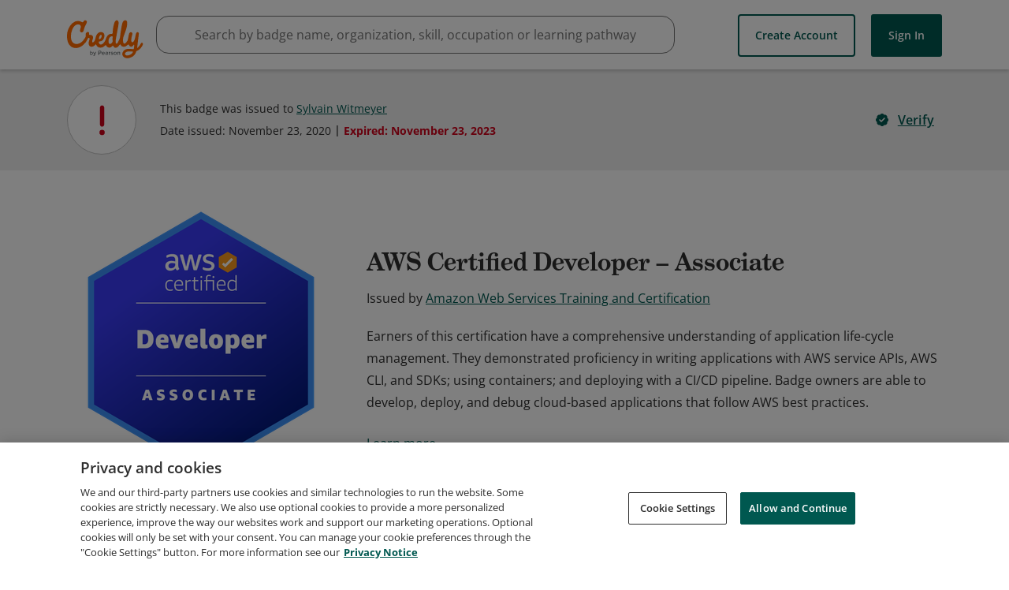

--- FILE ---
content_type: text/html; charset=utf-8
request_url: https://www.credly.com/badges/dab60956-e2e7-4314-b921-e50b52ccf4d7
body_size: 13666
content:
<!DOCTYPE html>
<html lang='en'>
<head>
<meta charset='UTF-8'>
  <script src="https://cdn.cookielaw.org/scripttemplates/otSDKStub.js" data-document-language="true" type="text/javascript" charset="UTF-8" data-domain-script="01939cd7-7f26-7c87-af17-d2bfc69700b9" ></script>
  <script nonce="/eja2O0hcIBX3m0yx/YwBy3tiEfU0c13Q+FdJdcwjRI=">
//<![CDATA[

    function OptanonWrapper() { }

//]]>
</script>
<script nonce="/eja2O0hcIBX3m0yx/YwBy3tiEfU0c13Q+FdJdcwjRI=">
//<![CDATA[

        window._trackJs = { token: 'e43bb3a0b11a469ba1ef2ec2b79c6b11', application: 'acclaim-production', version: '1.223.1'};

//]]>
</script><script type="text/javascript" src="https://cdn.trackjs.com/releases/current/tracker.js"></script>

<script nonce="/eja2O0hcIBX3m0yx/YwBy3tiEfU0c13Q+FdJdcwjRI=">
//<![CDATA[

    (function(apiKey){
      (function(p,e,n,d,o){var v,w,x,y,z;o=p[d]=p[d]||{};o._q=[];
        v=['initialize','identify','updateOptions','pageLoad'];for(w=0,x=v.length;w < x;++w)(function(m){
        o[m]=o[m]||function(){o._q[m===v[0]?'unshift':'push']([m].concat([].slice.call(arguments,0)));};})(v[w]);
        y=e.createElement(n);y.async=!0;y.src='https://cdn.pendo.io/agent/static/'+apiKey+'/pendo.js';
        z=e.getElementsByTagName(n)[0];z.parentNode.insertBefore(y,z);})(window,document,'script','pendo');
    })("65460ef3-56d0-45a3-7b3b-fe1ec0463054")

//]]>
</script>
<meta content='Earners of this certification have a comprehensive understanding of application life-cycle management. They demonstrated proficiency in writing applications with AWS service APIs, AWS CLI, and SDKs; using containers; and deploying with a CI/CD pipeline. Badge owners are able to develop, deploy, and debug cloud-based applications that follow AWS best practices.' data-rh name='description'>
<meta content='Credly, Credly badges, Acclaim, open badges, digital badges, badges, web-enabled credentials, Badge Alliance, Mozilla Open Badge standards, Mozilla Open Badges, verified credentials, learning outcomes' name='keywords'>
<meta content='width=device-width,initial-scale=1.0' name='viewport'>
<meta content='1B97012E4CB3B07611090D1A0B4D9D19' name='msvalidate.01'>
<meta content='d20lZjrSJJ_n0jc1HHlADZBDmn5wZfiBDucFzzOzHCY' name='google-site-verification'>
<meta property="og:title" content="AWS Certified Developer – Associate (Expired) was issued by Amazon Web Services Training and Certification to Sylvain Witmeyer.">
<meta property="og:image" content="https://images.credly.com/images/b9feab85-1a43-4f6c-99a5-631b88d5461b/linkedin_thumb_image.png">
<meta property="og:description" content="Earners of this certification have a comprehensive understanding of application life-cycle management. They demonstrated proficiency in writing applications with AWS service APIs, AWS CLI, and SDKs; using containers; and deploying with a CI/CD pipeline. Badge owners are able to develop, deploy, and debug cloud-based applications that follow AWS best practices.">
<meta property="twitter:card" content="summary">
<meta property="twitter:site" content="@Credly">
<meta property="twitter:image" content="https://images.credly.com/images/b9feab85-1a43-4f6c-99a5-631b88d5461b/twitter_thumb_201604_image.png">
<meta property="og:type" content="og:object">
<meta property="og:url" content="https://www.credly.com/badges/dab60956-e2e7-4314-b921-e50b52ccf4d7">
<meta property="og:site_name" content="Credly">
<meta name="csrf-param" content="authenticity_token" />
<meta name="csrf-token" content="RzYQ27ebYLKR0OvqP1A5lNZ2mzZDnC5VGyU_CDVLCxnY8qsQN93MvK9CcVglAMA0prMEhubWScU0-_8kcqf-2A" />
<link rel="stylesheet" href="//fonts.googleapis.com/css?family=Open+Sans:300,400,400i,600,700" media="all" />
<link rel="stylesheet" href="//use.typekit.net/bcc0eop.css" media="all" />
<script async='true' src='https://www.googletagmanager.com/gtag/js?id=G-5D8QQR0C2M'></script>
<script nonce="/eja2O0hcIBX3m0yx/YwBy3tiEfU0c13Q+FdJdcwjRI=">
//<![CDATA[
window.dataLayer = window.dataLayer || [];
function google_tag(){dataLayer.push(arguments);}
google_tag('js', new Date());
google_tag('config', 'G-5D8QQR0C2M');
(function() {
var tests = [];
for (var k in {}) {tests.push(k);}
google_tag('set', 'dimension1', tests.join(';'));
})();
google_tag('send', 'pageview');

//]]>
</script><title>AWS Certified Developer – Associate - Credly</title>
<link rel="stylesheet" href="https://cdn.credly.com/assets/transitional-ad74f2218752f8e97ea9f0c032d42d718238f0c822804b91c85e86ccd244f4f6.css" media="all" />
<link rel="stylesheet" href="https://cdn.credly.com/assets/application-7dae78f94915c04b63275ca08ab3924edde321b7a771b49bdb2902c15c3f4dc2.css" media="all" />
</head>
<body class=''>
<script src="https://cdn.credly.com/assets/ie_polyfills.legacy-browser-eb3f8596e1c5f284c28e29674c90aed1b5afae6dd3ec51117298e5a75b8dcde9.js" crossorigin="anonymous"></script>
<script nonce="/eja2O0hcIBX3m0yx/YwBy3tiEfU0c13Q+FdJdcwjRI=">
//<![CDATA[
setTimeout(function(){pendo.initialize({"visitor":{},"account":{}});}, 1000)

//]]>
</script><header class='transitional' id='website-header' style=''>
<div class='website-header-main-links-container website-header-placeholder'></div>
<div>
<a href='#skip-target' id='skip-to-content'>Skip to content</a>
</div>
<div class='website-header-main-links-container non-react-header'>
<div class='grid website-header-main-links'>
<a class="acclaim-logo" href="https://www.credly.com/">Credly</a>
<nav data-behavior='container' name='main_navigation'>
<div class='header-nav-item header-nav-item--btn-container header-nav-item--btn-container--create-account-btn-container'>
<a class='create-account-btn button white' href='/users/sign_up'>
Create Account
</a>

</div>
<div class='header-nav-item header-nav-item--btn-container header-nav-item--btn-container--sign-in-btn-container'>
<a class='sign-in-btn button' href='/users/sign_in'>
Sign In
</a>

</div>
</nav>
</div>
</div>

</header>
<div class='search-bar' data-container='search-bar'></div>
<div class='badges' id='flash'>
<div class='grid'>
<div class='l1-0 r1-0' data-behavior='flash-container'>
<noscript>
<div class='flash notice'>
<i class='icon-error'></i>
<div>
We've detected that your browser has JavaScript disabled. Some features of Credly require Javascript to be enabled. For the best experience, please enable JavaScript in your browser settings or try using a different browser.
</div>
</div>
</noscript>

</div>
</div>
</div>
<main id="root">
</main><div data-container='global-search-results'></div>
<footer class='transitional' id='footer'>
<div class='grid non-react-footer'>
<section class='l1-0 r1-0 footer-margin'>
<div class='links'>
<div class='footer-link-wrapper'>
<a class="footer-link" href="https://resources.credly.com/schedule-a-demo">Request Demo</a>
</div>
<div class='footer-link-wrapper'>
<a class="footer-link" href="https://info.credly.com/about-us">About Credly</a>
</div>
<div class='footer-link-wrapper'>
<a class="footer-link" href="https://info.credly.com/legal">Terms</a>
</div>
<div class='footer-link-wrapper'>
<a class="footer-link" href="https://www.pearson.com/en-gb/privacy-center/privacy-notices.html">Privacy</a>
</div>
<div class='footer-link-wrapper'>
<a class="footer-link" href="/docs/web_service_api">Developers</a>
</div>
<div class='footer-link-wrapper'>
<a class="footer-link" target="_blank" href="/support">Support</a>
</div>
</div>
<div class='cookie-links'>
<div class='cookie-link-wrapper'>
<a class="footer-link" target="_blank" href="https://info.credly.com/cookie-policy">Cookies</a>
</div>
<div class='cookie-link-wrapper'>
<a class="footer-link" target="_blank" href="https://info.credly.com/cookie-policy">Do Not Sell My Personal Information</a>
</div>
</div>
</section>
</div>

<span></span>
</footer>
<script nonce="/eja2O0hcIBX3m0yx/YwBy3tiEfU0c13Q+FdJdcwjRI=">
//<![CDATA[
(function() {
  document.addEventListener("click", function(e) {
    const eventTarget = e.target;
    if (eventTarget.id == "skip-to-content" || eventTarget.id == "skip-nav") {
      let href, target;
      href = eventTarget.getAttribute("href").substr(1);
      target = document.getElementById(href);
      if (!target.getAttribute("tabindex")) {
        target.setAttribute("tabindex", "-1");
      }
      target.focus();
    }
  });
})();


//]]>
</script><script src="https://cdn.credly.com/assets/utilities/set_time_zone_cookie-aca1fcb79ea4e90d8e963d7850b867a9bbeb077b05a6cad141c1ce7d945fd20d.js" crossorigin="anonymous"></script>
<script nonce="/eja2O0hcIBX3m0yx/YwBy3tiEfU0c13Q+FdJdcwjRI=">
//<![CDATA[
(function(){
  if (typeof(App) !== 'undefined' && App.Behaviors && App.Behaviors.TrackStat) {
    App.Behaviors.TrackStat.init(
      {"url":"https:\/\/stats.credly.com\/stats\/interaction","request_data":{"session_id":"d646e991-65ca-414e-ad0a-0e33fcfe702c","flexible_params_auth":["snapshot_json","stat_object_id","stat_object_type","stat_type"],"auth_version":"1.0","auth_key":"user:8d768abb-4e6a-4f38-8cb3-86dc95196f75","auth_timestamp":"1768806343","auth_signature":"eda740e5514160aac844e1560b70e4eee15d635604e48300b658b9eb80c212da"}},
        null
    );
  }
})();


(function(){
  const vals = window.initialAppValues = window.initialAppValues || {};
  vals.locationData = {
    allowedCountries: JSON.parse("[{\"id\":227,\"name\":\"United States\",\"zip_required\":false,\"org_state_required\":true},{\"id\":38,\"name\":\"Canada\",\"zip_required\":false,\"org_state_required\":true},{\"id\":3,\"name\":\"Afghanistan\",\"zip_required\":false},{\"id\":15,\"name\":\"Aland Islands\",\"zip_required\":false},{\"id\":6,\"name\":\"Albania\",\"zip_required\":false},{\"id\":61,\"name\":\"Algeria\",\"zip_required\":false},{\"id\":11,\"name\":\"American Samoa\",\"zip_required\":false},{\"id\":1,\"name\":\"Andorra\",\"zip_required\":false},{\"id\":8,\"name\":\"Angola\",\"zip_required\":false},{\"id\":5,\"name\":\"Anguilla\",\"zip_required\":false},{\"id\":9,\"name\":\"Antarctica\",\"zip_required\":false},{\"id\":4,\"name\":\"Antigua and Barbuda\",\"zip_required\":false},{\"id\":10,\"name\":\"Argentina\",\"zip_required\":false},{\"id\":7,\"name\":\"Armenia\",\"zip_required\":false},{\"id\":14,\"name\":\"Aruba\",\"zip_required\":false},{\"id\":13,\"name\":\"Australia\",\"zip_required\":false},{\"id\":12,\"name\":\"Austria\",\"zip_required\":false},{\"id\":16,\"name\":\"Azerbaijan\",\"zip_required\":false},{\"id\":32,\"name\":\"Bahamas\",\"zip_required\":false},{\"id\":23,\"name\":\"Bahrain\",\"zip_required\":false},{\"id\":19,\"name\":\"Bangladesh\",\"zip_required\":false},{\"id\":18,\"name\":\"Barbados\",\"zip_required\":false},{\"id\":36,\"name\":\"Belarus\",\"zip_required\":false},{\"id\":20,\"name\":\"Belgium\",\"zip_required\":false},{\"id\":37,\"name\":\"Belize\",\"zip_required\":false},{\"id\":25,\"name\":\"Benin\",\"zip_required\":false},{\"id\":27,\"name\":\"Bermuda\",\"zip_required\":false},{\"id\":33,\"name\":\"Bhutan\",\"zip_required\":false},{\"id\":29,\"name\":\"Bolivia\",\"zip_required\":false},{\"id\":30,\"name\":\"Bonaire, Sint Eustatius and Saba\",\"zip_required\":false},{\"id\":17,\"name\":\"Bosnia and Herzegovina\",\"zip_required\":false},{\"id\":35,\"name\":\"Botswana\",\"zip_required\":false},{\"id\":34,\"name\":\"Bouvet Island\",\"zip_required\":false},{\"id\":31,\"name\":\"Brazil\",\"zip_required\":false},{\"id\":105,\"name\":\"British Indian Ocean Territory\",\"zip_required\":false},{\"id\":28,\"name\":\"Brunei Darussalam\",\"zip_required\":false},{\"id\":22,\"name\":\"Bulgaria\",\"zip_required\":false},{\"id\":21,\"name\":\"Burkina Faso\",\"zip_required\":false},{\"id\":24,\"name\":\"Burundi\",\"zip_required\":false},{\"id\":115,\"name\":\"Cambodia\",\"zip_required\":false},{\"id\":47,\"name\":\"Cameroon\",\"zip_required\":false},{\"id\":51,\"name\":\"Cape Verde\",\"zip_required\":false},{\"id\":121,\"name\":\"Cayman Islands\",\"zip_required\":false},{\"id\":41,\"name\":\"Central African Republic\",\"zip_required\":false},{\"id\":209,\"name\":\"Chad\",\"zip_required\":false},{\"id\":46,\"name\":\"Chile\",\"zip_required\":false},{\"id\":48,\"name\":\"China\",\"zip_required\":false},{\"id\":53,\"name\":\"Christmas Island\",\"zip_required\":false},{\"id\":39,\"name\":\"Cocos (Keeling) Islands\",\"zip_required\":false},{\"id\":49,\"name\":\"Colombia\",\"zip_required\":false},{\"id\":117,\"name\":\"Comoros\",\"zip_required\":false},{\"id\":42,\"name\":\"Congo\",\"zip_required\":false},{\"id\":40,\"name\":\"Congo, The Democratic Republic Of The\",\"zip_required\":false},{\"id\":45,\"name\":\"Cook Islands\",\"zip_required\":false},{\"id\":50,\"name\":\"Costa Rica\",\"zip_required\":false},{\"id\":44,\"name\":\"Côte D'Ivoire\",\"zip_required\":false},{\"id\":97,\"name\":\"Croatia\",\"zip_required\":false},{\"id\":52,\"name\":\"Curaçao\",\"zip_required\":false},{\"id\":54,\"name\":\"Cyprus\",\"zip_required\":false},{\"id\":55,\"name\":\"Czech Republic\",\"zip_required\":false},{\"id\":58,\"name\":\"Denmark\",\"zip_required\":false},{\"id\":57,\"name\":\"Djibouti\",\"zip_required\":false},{\"id\":59,\"name\":\"Dominica\",\"zip_required\":false},{\"id\":60,\"name\":\"Dominican Republic\",\"zip_required\":false},{\"id\":62,\"name\":\"Ecuador\",\"zip_required\":false},{\"id\":64,\"name\":\"Egypt\",\"zip_required\":false},{\"id\":205,\"name\":\"El Salvador\",\"zip_required\":false},{\"id\":87,\"name\":\"Equatorial Guinea\",\"zip_required\":false},{\"id\":66,\"name\":\"Eritrea\",\"zip_required\":false},{\"id\":63,\"name\":\"Estonia\",\"zip_required\":false},{\"id\":68,\"name\":\"Ethiopia\",\"zip_required\":false},{\"id\":71,\"name\":\"Falkland Islands (Malvinas)\",\"zip_required\":false},{\"id\":73,\"name\":\"Faroe Islands\",\"zip_required\":false},{\"id\":70,\"name\":\"Fiji\",\"zip_required\":false},{\"id\":69,\"name\":\"Finland\",\"zip_required\":false},{\"id\":74,\"name\":\"France\",\"zip_required\":false},{\"id\":79,\"name\":\"French Guiana\",\"zip_required\":false},{\"id\":172,\"name\":\"French Polynesia\",\"zip_required\":false},{\"id\":210,\"name\":\"French Southern Territories\",\"zip_required\":false},{\"id\":75,\"name\":\"Gabon\",\"zip_required\":false},{\"id\":84,\"name\":\"Gambia\",\"zip_required\":false},{\"id\":78,\"name\":\"Georgia\",\"zip_required\":false},{\"id\":56,\"name\":\"Germany\",\"zip_required\":false},{\"id\":81,\"name\":\"Ghana\",\"zip_required\":false},{\"id\":82,\"name\":\"Gibraltar\",\"zip_required\":false},{\"id\":88,\"name\":\"Greece\",\"zip_required\":false},{\"id\":83,\"name\":\"Greenland\",\"zip_required\":false},{\"id\":77,\"name\":\"Grenada\",\"zip_required\":false},{\"id\":86,\"name\":\"Guadeloupe\",\"zip_required\":false},{\"id\":91,\"name\":\"Guam\",\"zip_required\":false},{\"id\":90,\"name\":\"Guatemala\",\"zip_required\":false},{\"id\":80,\"name\":\"Guernsey\",\"zip_required\":false},{\"id\":85,\"name\":\"Guinea\",\"zip_required\":false},{\"id\":92,\"name\":\"Guinea-Bissau\",\"zip_required\":false},{\"id\":93,\"name\":\"Guyana\",\"zip_required\":false},{\"id\":98,\"name\":\"Haiti\",\"zip_required\":false},{\"id\":95,\"name\":\"Heard and McDonald Islands\",\"zip_required\":false},{\"id\":230,\"name\":\"Holy See (Vatican City State)\",\"zip_required\":false},{\"id\":96,\"name\":\"Honduras\",\"zip_required\":false},{\"id\":94,\"name\":\"Hong Kong\",\"zip_required\":false},{\"id\":99,\"name\":\"Hungary\",\"zip_required\":false},{\"id\":107,\"name\":\"Iceland\",\"zip_required\":false},{\"id\":104,\"name\":\"India\",\"zip_required\":false},{\"id\":100,\"name\":\"Indonesia\",\"zip_required\":false},{\"id\":106,\"name\":\"Iraq\",\"zip_required\":false},{\"id\":101,\"name\":\"Ireland\",\"zip_required\":false},{\"id\":103,\"name\":\"Isle of Man\",\"zip_required\":false},{\"id\":102,\"name\":\"Israel\",\"zip_required\":false},{\"id\":108,\"name\":\"Italy\",\"zip_required\":false},{\"id\":110,\"name\":\"Jamaica\",\"zip_required\":false},{\"id\":112,\"name\":\"Japan\",\"zip_required\":false},{\"id\":109,\"name\":\"Jersey\",\"zip_required\":false},{\"id\":111,\"name\":\"Jordan\",\"zip_required\":false},{\"id\":122,\"name\":\"Kazakhstan\",\"zip_required\":false},{\"id\":113,\"name\":\"Kenya\",\"zip_required\":false},{\"id\":116,\"name\":\"Kiribati\",\"zip_required\":false},{\"id\":119,\"name\":\"Korea, Republic of\",\"zip_required\":false},{\"id\":283,\"name\":\"Kosovo\",\"zip_required\":false},{\"id\":120,\"name\":\"Kuwait\",\"zip_required\":false},{\"id\":114,\"name\":\"Kyrgyzstan\",\"zip_required\":false},{\"id\":123,\"name\":\"Lao People's Democratic Republic\",\"zip_required\":false},{\"id\":132,\"name\":\"Latvia\",\"zip_required\":false},{\"id\":124,\"name\":\"Lebanon\",\"zip_required\":false},{\"id\":129,\"name\":\"Lesotho\",\"zip_required\":false},{\"id\":128,\"name\":\"Liberia\",\"zip_required\":false},{\"id\":133,\"name\":\"Libya\",\"zip_required\":false},{\"id\":126,\"name\":\"Liechtenstein\",\"zip_required\":false},{\"id\":130,\"name\":\"Lithuania\",\"zip_required\":false},{\"id\":131,\"name\":\"Luxembourg\",\"zip_required\":false},{\"id\":145,\"name\":\"Macao\",\"zip_required\":false},{\"id\":139,\"name\":\"Madagascar\",\"zip_required\":false},{\"id\":153,\"name\":\"Malawi\",\"zip_required\":false},{\"id\":155,\"name\":\"Malaysia\",\"zip_required\":false},{\"id\":152,\"name\":\"Maldives\",\"zip_required\":false},{\"id\":142,\"name\":\"Mali\",\"zip_required\":false},{\"id\":150,\"name\":\"Malta\",\"zip_required\":false},{\"id\":140,\"name\":\"Marshall Islands\",\"zip_required\":false},{\"id\":147,\"name\":\"Martinique\",\"zip_required\":false},{\"id\":148,\"name\":\"Mauritania\",\"zip_required\":false},{\"id\":151,\"name\":\"Mauritius\",\"zip_required\":false},{\"id\":240,\"name\":\"Mayotte\",\"zip_required\":false},{\"id\":154,\"name\":\"Mexico\",\"zip_required\":false},{\"id\":72,\"name\":\"Micronesia, Federated States Of\",\"zip_required\":false},{\"id\":136,\"name\":\"Moldova, Republic of\",\"zip_required\":false},{\"id\":135,\"name\":\"Monaco\",\"zip_required\":false},{\"id\":144,\"name\":\"Mongolia\",\"zip_required\":false},{\"id\":137,\"name\":\"Montenegro\",\"zip_required\":false},{\"id\":149,\"name\":\"Montserrat\",\"zip_required\":false},{\"id\":134,\"name\":\"Morocco\",\"zip_required\":false},{\"id\":156,\"name\":\"Mozambique\",\"zip_required\":false},{\"id\":143,\"name\":\"Myanmar\",\"zip_required\":false},{\"id\":157,\"name\":\"Namibia\",\"zip_required\":false},{\"id\":166,\"name\":\"Nauru\",\"zip_required\":false},{\"id\":165,\"name\":\"Nepal\",\"zip_required\":false},{\"id\":163,\"name\":\"Netherlands\",\"zip_required\":false},{\"id\":158,\"name\":\"New Caledonia\",\"zip_required\":false},{\"id\":168,\"name\":\"New Zealand\",\"zip_required\":false},{\"id\":162,\"name\":\"Nicaragua\",\"zip_required\":false},{\"id\":159,\"name\":\"Niger\",\"zip_required\":false},{\"id\":161,\"name\":\"Nigeria\",\"zip_required\":false},{\"id\":167,\"name\":\"Niue\",\"zip_required\":false},{\"id\":160,\"name\":\"Norfolk Island\",\"zip_required\":false},{\"id\":146,\"name\":\"Northern Mariana Islands\",\"zip_required\":false},{\"id\":141,\"name\":\"North Macedonia\",\"zip_required\":false},{\"id\":164,\"name\":\"Norway\",\"zip_required\":false},{\"id\":169,\"name\":\"Oman\",\"zip_required\":false},{\"id\":175,\"name\":\"Pakistan\",\"zip_required\":false},{\"id\":182,\"name\":\"Palau\",\"zip_required\":false},{\"id\":180,\"name\":\"Palestine, State of\",\"zip_required\":false},{\"id\":170,\"name\":\"Panama\",\"zip_required\":false},{\"id\":173,\"name\":\"Papua New Guinea\",\"zip_required\":false},{\"id\":183,\"name\":\"Paraguay\",\"zip_required\":false},{\"id\":171,\"name\":\"Peru\",\"zip_required\":false},{\"id\":174,\"name\":\"Philippines\",\"zip_required\":false},{\"id\":178,\"name\":\"Pitcairn\",\"zip_required\":false},{\"id\":176,\"name\":\"Poland\",\"zip_required\":false},{\"id\":181,\"name\":\"Portugal\",\"zip_required\":false},{\"id\":179,\"name\":\"Puerto Rico\",\"zip_required\":false},{\"id\":184,\"name\":\"Qatar\",\"zip_required\":false},{\"id\":185,\"name\":\"Réunion\",\"zip_required\":false},{\"id\":186,\"name\":\"Romania\",\"zip_required\":false},{\"id\":188,\"name\":\"Russian Federation\",\"zip_required\":false},{\"id\":189,\"name\":\"Rwanda\",\"zip_required\":false},{\"id\":26,\"name\":\"Saint Barthélemy\",\"zip_required\":false},{\"id\":195,\"name\":\"Saint Helena\",\"zip_required\":false},{\"id\":118,\"name\":\"Saint Kitts And Nevis\",\"zip_required\":false},{\"id\":125,\"name\":\"Saint Lucia\",\"zip_required\":false},{\"id\":138,\"name\":\"Saint Martin\",\"zip_required\":false},{\"id\":177,\"name\":\"Saint Pierre And Miquelon\",\"zip_required\":false},{\"id\":231,\"name\":\"Saint Vincent And The Grenadines\",\"zip_required\":false},{\"id\":238,\"name\":\"Samoa\",\"zip_required\":false},{\"id\":200,\"name\":\"San Marino\",\"zip_required\":false},{\"id\":204,\"name\":\"Sao Tome and Principe\",\"zip_required\":false},{\"id\":190,\"name\":\"Saudi Arabia\",\"zip_required\":false},{\"id\":201,\"name\":\"Senegal\",\"zip_required\":false},{\"id\":187,\"name\":\"Serbia\",\"zip_required\":false},{\"id\":192,\"name\":\"Seychelles\",\"zip_required\":false},{\"id\":199,\"name\":\"Sierra Leone\",\"zip_required\":false},{\"id\":194,\"name\":\"Singapore\",\"zip_required\":false},{\"id\":206,\"name\":\"Sint Maarten\",\"zip_required\":false},{\"id\":198,\"name\":\"Slovakia\",\"zip_required\":false},{\"id\":196,\"name\":\"Slovenia\",\"zip_required\":false},{\"id\":191,\"name\":\"Solomon Islands\",\"zip_required\":false},{\"id\":202,\"name\":\"Somalia\",\"zip_required\":false},{\"id\":241,\"name\":\"South Africa\",\"zip_required\":false},{\"id\":89,\"name\":\"South Georgia and the South Sandwich Islands\",\"zip_required\":false},{\"id\":282,\"name\":\"South Sudan\",\"zip_required\":false},{\"id\":67,\"name\":\"Spain\",\"zip_required\":false},{\"id\":127,\"name\":\"Sri Lanka\",\"zip_required\":false},{\"id\":203,\"name\":\"Suriname\",\"zip_required\":false},{\"id\":197,\"name\":\"Svalbard And Jan Mayen\",\"zip_required\":false},{\"id\":207,\"name\":\"Swaziland\",\"zip_required\":false},{\"id\":193,\"name\":\"Sweden\",\"zip_required\":false},{\"id\":43,\"name\":\"Switzerland\",\"zip_required\":false},{\"id\":222,\"name\":\"Taiwan\",\"zip_required\":false},{\"id\":213,\"name\":\"Tajikistan\",\"zip_required\":false},{\"id\":223,\"name\":\"Tanzania, United Republic of\",\"zip_required\":false},{\"id\":212,\"name\":\"Thailand\",\"zip_required\":false},{\"id\":215,\"name\":\"Timor-Leste\",\"zip_required\":false},{\"id\":211,\"name\":\"Togo\",\"zip_required\":false},{\"id\":214,\"name\":\"Tokelau\",\"zip_required\":false},{\"id\":218,\"name\":\"Tonga\",\"zip_required\":false},{\"id\":220,\"name\":\"Trinidad and Tobago\",\"zip_required\":false},{\"id\":217,\"name\":\"Tunisia\",\"zip_required\":false},{\"id\":219,\"name\":\"Turkey\",\"zip_required\":false},{\"id\":216,\"name\":\"Turkmenistan\",\"zip_required\":false},{\"id\":208,\"name\":\"Turks and Caicos Islands\",\"zip_required\":false},{\"id\":221,\"name\":\"Tuvalu\",\"zip_required\":false},{\"id\":225,\"name\":\"Uganda\",\"zip_required\":false},{\"id\":224,\"name\":\"Ukraine\",\"zip_required\":false},{\"id\":2,\"name\":\"United Arab Emirates\",\"zip_required\":false},{\"id\":76,\"name\":\"United Kingdom\",\"zip_required\":false},{\"id\":226,\"name\":\"United States Minor Outlying Islands\",\"zip_required\":false},{\"id\":228,\"name\":\"Uruguay\",\"zip_required\":false},{\"id\":229,\"name\":\"Uzbekistan\",\"zip_required\":false},{\"id\":236,\"name\":\"Vanuatu\",\"zip_required\":false},{\"id\":232,\"name\":\"Venezuela, Bolivarian Republic of\",\"zip_required\":false},{\"id\":235,\"name\":\"Vietnam\",\"zip_required\":false},{\"id\":233,\"name\":\"Virgin Islands, British\",\"zip_required\":false},{\"id\":234,\"name\":\"Virgin Islands, U.S.\",\"zip_required\":false},{\"id\":237,\"name\":\"Wallis and Futuna\",\"zip_required\":false},{\"id\":65,\"name\":\"Western Sahara\",\"zip_required\":false},{\"id\":239,\"name\":\"Yemen\",\"zip_required\":false},{\"id\":242,\"name\":\"Zambia\",\"zip_required\":false},{\"id\":243,\"name\":\"Zimbabwe\",\"zip_required\":false}]"),
    allowedStatesOrProvinces: {"United Arab Emirates":["Abu Dhabi","Ajman","Dubai","Dubai","Fujairah","Ras al Khaimah","Ras Al Khaimah","Sharjah","Umm Al Quwain"],"Afghanistan":["Badakhshan","Kabul"],"Albania":["Fier County","Qarku i Elbasanit","Tirana County"],"Armenia":["Kotayk Province","Yerevan"],"Angola":["Luanda Province"],"Argentina":["Buenos Aires","Buenos Aires","Buenos Aires Province","Cordoba","Corrientes Province","Mendoza Province","Santa Cruz Province","Santa Fe Province"],"Austria":["Carinthia","Lower Austria","Styria","Tyrol","Upper Austria","Vienna","Vorarlberg"],"Australia":["Australian Capital Territory","New South Wales","Northern Territory","Queensland","South Australia","Tasmania","Victoria","Western Australia"],"Bosnia and Herzegovina":["Federation of Bosnia and Herzegovina","Republika Srpska"],"Barbados":["Saint Michael"],"Bangladesh":["Chittagong Division","Dhaka Division","Khulna Division","Rajshahi Division","Sylhet Division"],"Belgium":["Brussels","Flanders","Wallonia"],"Bulgaria":["Plovdiv Province","Silistra","Sofia City Province","Veliko Tarnovo Province"],"Bahrain":["Capital Governorate","Muharraq Governorate","Northern Governorate","Southern Governorate"],"Burundi":["Bujumbura Mairie"],"Benin":["Atlantique Department","Littoral Department"],"Bermuda":["Pembroke Parish"],"Bolivia":["Santa Cruz Department"],"Brazil":["Espírito Santo","Federal District","Mato Grosso","Pará","State of Bahia","State of Ceará","State of Goiás","State of Minas Gerais","State of Paraná","State of Pernambuco","State of Rio de Janeiro","State of Rio Grande do Norte","State of Rio Grande do Sul","State of Santa Catarina","State of São Paulo"],"Bahamas":["New Providence"],"Bhutan":["Thimphu"],"Botswana":["South-East District"],"Belarus":["Minsk Region","Mogilev Region"],"Canada":["Alberta","British Columbia","Manitoba","New Brunswick","Newfoundland and Labrador","Northwest Territory","Nova Scotia","Nunavut Territory","Ontario","Prince Edward Island","Quebec","Saskatchewan","Yukon"],"Congo, The Democratic Republic Of The":["Kinshasa","North-Kivu","South-Kivu"],"Switzerland":["Aargau","Basel City","Basel-Landschaft","Canton of Bern","Fribourg","Geneva","Schwyz","Solothurn","Thurgau","Ticino","Vaud","Zurich"],"Côte D'Ivoire":["Abidjan Autonomous District","Comoé District"],"Chile":["Antofagasta","Bio Bio","Maule","Santiago Metropolitan Region","Valparaíso"],"Cameroon":["Centre Region","Littoral Region","Northwest Region","Région du Nord","Southwest Region"],"China":["Anhui","Beijing","Fujian","Gansu","Guangdong Province","Henan","Jiangsu","Jiangxi","Jilin","Shandong","Shanghai","Tianjin","Zhejiang"],"Colombia":["Antioquia","Atlantico","Bogota","Bolivar","Cesar","Choco","Cundinamarca","Huila","Magdalena","Risaralda","Santander","Valle del Cauca"],"Costa Rica":["Alajuela Province","Cartago Province","Heredia Province","Provincia de Alajuela","San José Province"],"Curaçao":["Curaçao"],"Cyprus":["Famagusta","Larnaca","Limassol","Nicosia"],"Czech Republic":["Hradec Králové Region","Olomouc Region","Prague","South Moravian Region","Zlín Region"],"Germany":["Baden-Württemberg","Bavaria","Berlin","Brandenburg","Hamburg","Hessen","Lower Saxony","Mecklenburg-Vorpommern","North Rhine-Westphalia","Rhineland-Palatinate","Saarland","Saxony","Schleswig-Holstein","Thuringia"],"Dominican Republic":["Distrito Nacional","Duarte Province","La Altagracia","La Altagracia Province","La Romana Province","Samaná Province","Santiago Province"],"Algeria":["Algiers Province","Batna Province","Béjaïa Province","Constantine Province","Jijel Province","Mila Province","Mostaganem Province","Relizane Province","Sétif Province","Skikda Province","Tlemcen Province"],"Ecuador":["Azuay","Chimborazo","El Oro","Guayas","Imbabura","Pichincha","Santo Domingo de los Tsachilas"],"Estonia":["Harju County","Ida-Viru County"],"Egypt":["Alexandria Governorate","Al-Qalyubia Governorate","Al-Sharqia Governorate","Ash Sharqia Governorate","Beni Suef Governorate","Cairo Governorate","Dakahlia Governorate","Damietta Governorate","Giza Governorate","Ismailia Governorate","Menofia Governorate","Port Said Governorate","The New Valley Governorate"],"Spain":["Andalusia","Aragon","Asturias","Balearic Islands","Basque Country","Canary Islands","Cantabria","Castile and León","Castile-La Mancha","Catalonia","Community of Madrid","Comunitat Valenciana","Galicia","Navarre","Region of Murcia"],"Ethiopia":["Addis Ababa","Oromia"],"Finland":["Central Finland","Central Ostrobothnia","Kainuu","North Ostrobothnia","North Savo","Ostrobothnia","Pirkanmaa","Satakunta","South Karelia","South Savo","Southwest Finland","Uusimaa"],"Fiji":["Central Division","Western Division"],"Micronesia, Federated States Of":["Pohnpei"],"France":["Auvergne-Rhône-Alpes","Bourgogne-Franche-Comté","Brittany","Centre-Val de Loire","Grand Est","Hauts-de-France","Île-de-France","Île-de-France","Nouvelle-Aquitaine","Occitanie","Pays de la Loire","Provence-Alpes-Côte d'Azur"],"Gabon":["Estuaire"],"United Kingdom":["England","Northern Ireland","Scotland","Wales"],"Georgia":["Adjara","Tbilisi"],"Ghana":["Central Region","Greater Accra Region","Northern Region","Western North Region"],"Guinea":["Conakry"],"Guatemala":["Guatemala Department","Quetzaltenango Department"],"Guyana":["Demerara-Mahaica"],"Hong Kong":["Hong Kong Island","New Territories"],"Honduras":["Cortés Department","Francisco Morazán Department"],"Croatia":["Karlovac County","Osijek-Baranja County","Zagreb County"],"Indonesia":["Bali","Banten","Bengkulu","Central Java","East Java","Jakarta","North Sumatra","Riau Islands","South Sulawesi","South Sumatra","West Java","West Kalimantan","West Sumatra"],"Ireland":["County Carlow","County Cork","County Dublin","County Galway","County Kildare","County Limerick","County Louth","County Meath","County Waterford","County Westmeath","County Wexford","County Wicklow"],"Israel":["Center District","South District","Tel Aviv District"],"Isle of Man":["Douglas"],"India":["Andhra Pradesh","Assam","Bihar","Chandigarh","Chhattisgarh","Delhi","Goa","Gujarat","Haryana","Himachal Pradesh","Jharkhand","Karnataka","Kerala","Ladakh","Madhya Pradesh","Maharashtra","Meghalaya","Odisha","Odisha","Puducherry","Punjab","Rajasthan","Tamil Nadu","Telangana","Telangana","Uttarakhand","Uttar Pradesh","West Bengal"],"Iraq":["Baghdad Governorate","Basra Governorate","Duhok Governorate","Erbil Governorate","Karbala Governorate","Kurdistan Region","Maysan Governorate"],"Iceland":["Reykjavíkurborg"],"Italy":["Abruzzo","Apulia","Basilicata","Calabria","Campania","Emilia-Romagna","Friuli-Venezia Giulia","Lazio","Liguria","Lombardia","Lombardy","Marche","Piedmont","Puglia","Sicilia","Sicily","Trentino-South Tyrol","Tuscany","Umbria","Veneto"],"Jamaica":["St. Andrew Parish","St. James Parish","Westmoreland Parish"],"Jordan":["Amman Governorate","Zarqa Governorate"],"Japan":["Aichi","Aomori","Chiba","Fukuoka","Gifu","Gunma","Hiroshima","Hokkaido","Hyogo","Ibaraki","Iwate","Kanagawa","Kumamoto","Kyoto","Mie","Nara","Oita","Okinawa","Osaka","Saitama","Shiga","Shizuoka","Tochigi","Tokyo","Toyama","Yamagata","Yamanashi"],"Kenya":["Kakamega County","Kiambu County","Laikipia County","Machakos County","Mombasa County","Muranga County","Nairobi County","Turkana County","Uasin Gishu County"],"Kyrgyzstan":["Bishkek City"],"Cambodia":["Kandal Province","Phnom Penh","Siem Reap Province"],"Korea, Republic of":["Busan","Gangwon-do","Gyeonggi-do","Gyeongsangbuk-do","Incheon","Jeollanam-do","Seoul"],"Kuwait":["Al Ahmadi Governorate","Al Asimah Governate","Al Farwaniyah Governorate","Hawalli Governorate"],"Cayman Islands":["George Town"],"Kazakhstan":["Almaty Region","Astana","Atyrau Region","Turkistan Region"],"Lao People's Democratic Republic":["Vientiane Prefecture"],"Lebanon":["Beirut Governorate","Beqaa Governorate","South Governorate"],"Saint Lucia":["Gros Islet"],"Liechtenstein":["Gamprin"],"Sri Lanka":["Central Province","Eastern Province","North Central Province","North Western Province","Sabaragamuwa Province","Southern Province","Uva Province","Western Province"],"Liberia":["Montserrado"],"Lithuania":["Alytus County","Kaunas County","Vilnius County"],"Luxembourg":["Grevenmacher","Luxembourg"],"Libya":["Benghazi district","Misrata District","Tripoli District","Zawiya District"],"Morocco":["Casablanca-Settat","Fez-Meknès","Marrakesh-Safi","Rabat-Salé-Kénitra","Souss-Massa","Tangier-Tétouan-Al Hoceima"],"Moldova, Republic of":["Chisinau"],"Madagascar":["Analamanga"],"North Macedonia":["Greater Skopje"],"Mali":["Bamako Capital District"],"Myanmar":["Magway Region","Mandalay Region","Tanintharyi Region","Yangon Region"],"Northern Mariana Islands":["Saipan"],"Mauritania":["Dakhlet Nouadhibou"],"Mauritius":["Pamplemousses District","Plaines Wilhems District","Port Louis District","Rivière du Rempart District"],"Maldives":["Laamu Atoll","Malé","Raa Atoll"],"Malawi":["Northern Region","Southern Region"],"Mexico":["Aguascalientes","Baja California","Baja California Sur","Campeche","Chiapas","Chihuahua","Coahuila","Colima","Durango","Guanajuato","Jalisco","Mexico City","Michoacán","Morelos","Nayarit","Nuevo Leon","Oaxaca","Puebla","Querétaro","Quintana Roo","San Luis Potosi","Sonora","State of Mexico","Tabasco","Tamaulipas","Veracruz","Yucatán"],"Malaysia":["Federal Territory of Kuala Lumpur","Johor","Johor Darul Ta'zim","Kedah","Negeri Sembilan","Penang","Perak","Putrajaya","Sabah","Sarawak","Selangor"],"Mozambique":["Maputo","Nampula Province"],"Namibia":["Khomas Region"],"Nigeria":["Abia","Adamawa","Akwa Ibom","Anambra","Delta","Edo","Ekiti","Enugu","Federal Capital Territory","Gombe","Imo","Jigawa","Kaduna","Kano","Kwara","Lagos","Niger","Ogun State","Osun","Oyo","Plateau","Rivers","Yobe"],"Nicaragua":["Managua"],"Netherlands":["Drenthe","Flevoland","Gelderland","Groningen","Limburg","North Brabant","North Holland","Overijssel","South Holland","Utrecht","Zeeland"],"Norway":["Akershus","Innlandet","Møre og Romsdal","Oslo","Østfold","Rogaland","Telemark","Trøndelag","Vestland","Viken"],"Nepal":["Bagmati Province","Lumbini Province","Sudurpashchim Province"],"New Zealand":["Auckland","Bay of Plenty","Canterbury","Hawke's Bay","Manawatu-Wanganui","Otago Region","Southland","Waikato","Waikato Region","Wellington","Wellington Region"],"Oman":["Ad Dakhiliyah ‍Governorate","Ad Dhahirah Governorate","Al Batinah North Governorate","Musandam Governorate","Muscat Governorate"],"Panama":["Panamá Province"],"Peru":["Callao Region","Lima Province","Loreto"],"Papua New Guinea":["National Capital District"],"Philippines":["Bangsamoro Autonomous Region in Muslim Mindanao","Bicol","Cagayan Valley","Calabarzon","Central Luzon","Central Visayas","Davao Region","Ilocos Region","Metro Manila","MIMAROPA","Northern Mindanao","Western Visayas","Zamboanga Peninsula"],"Pakistan":["Balochistan","Islamabad Capital Territory","Khyber Pakhtunkhwa","Punjab","Sindh"],"Poland":["Greater Poland Voivodeship","Kuyavian-Pomeranian Voivodeship","Lesser Poland Voivodeship","Łódź Voivodeship","Lower Silesian Voivodeship","Lublin Voivodeship","Masovian Voivodeship","Podkarpackie Voivodeship","Pomeranian Voivodeship","Silesian Voivodeship","Województwo podlaskie"],"Puerto Rico":["Arecibo","Bayamón","Carolina","Ceiba","Juncos","Mayagüez","Río Grande","San Juan","San Lorenzo"],"Portugal":["Aveiro District","Braga","Faro District","Guarda District","Leiria District","Lisboa","Lisbon","Porto","Porto District","Setubal"],"Palau":["Koror"],"Paraguay":["Alto Paraná Department","Asunción","Canindeyú"],"Qatar":["Al Daayen Municipality","Al Khor and Al Thakhira Municipality","Al Rayyan Municipality","Al Wakrah Municipality","Al Wakra Municipality","Doha","Doha Municipality","Umm Salal Municipality"],"Romania":["Brașov","Bucharest","Cluj County","Constanța","Dolj County","Ilfov County","Timiș"],"Serbia":["Vojvodina"],"Russian Federation":["Moscow"],"Rwanda":["Kigali City","Northern Province"],"Saudi Arabia":["Al Bahah Province","Al Jowf Province","Al Madinah Province","Al Qassim Province","Aseer Province","Eastern Province","Hail Province","Jazan Province","Makkah Province","Najran Province","Northern Borders Province","Riyadh Province","Tabuk Province","منطقة الرياض"],"Seychelles":["Grand Anse Praslin"],"Sweden":["Dalarna County","Gavleborg County","Halland County","Jonkoping County","Kalmar County","Örebro County","Östergötland County","Skåne County","Stockholm County","Uppsala County","Västerbotten County","Västmanland County","Västra Götaland County"],"Saint Helena":["Ascension"],"Slovenia":["Ljubljana"],"Slovakia":["Bratislava Region","Košice Region","Trenčín Region","Žilina Region"],"Sierra Leone":["Western Area"],"Senegal":["Dakar Region","Kaolack Region"],"Somalia":["Banaadir","Lower Juba"],"Suriname":["Paramaribo District"],"El Salvador":["Cuscatlán Department"],"Swaziland":["Lubombo Region","Manzini"],"Turks and Caicos Islands":["Turks Islands"],"Chad":["N'Djamena"],"Togo":["Maritime Region"],"Thailand":["Bangkok","Chiang Mai","Chiang Rai","Chon Buri","Nakhon Si Thammarat","Nong Khai","Nonthaburi","Pathum Thani","Phra Nakhon Si Ayutthaya","Samut Prakan","Udon Thani"],"Timor-Leste":["Dili"],"Turkmenistan":["Ashgabat","Lebap"],"Tunisia":["Béja Governorate","Le Kef Governorate","Nabeul Governorate","Sfax Governorate","Tunis Governorate"],"Turkey":["Ankara","Antalya","Hatay","İstanbul","İzmir","Kocaeli","Mersin","Muğla","Niğde","Sakarya","Uşak"],"Trinidad and Tobago":["Arima Borough Corporation"],"Tuvalu":["Funafuti"],"Taiwan":["Hsinchu City","Hsinchu County","Kaohsiung City","New Taipei City","Tainan City","Taipei City","Taoyuan City"],"Tanzania, United Republic of":["Arusha Region","Dar es Salam","Mbeya Region","Mjini Magharibi Region"],"Ukraine":["Chernivtsi Oblast","Kharkiv Oblast","Kyiv city","Lviv Oblast","Zhytomyr Oblast"],"Uganda":["Central Region","Eastern Region","Western Region"],"United States":["Alabama","Alaska","American Samoa","Arizona","Arkansas","California","California","Colorado","Connecticut","Delaware","District of Columbia","Florida","Georgia","Guam","Hawaii","Idaho","Illinois","Indiana","Iowa","Kansas","Kentucky","Louisiana","Maine","Marshall Islands","Maryland","Massachusetts","Michigan","Minnesota","Mississippi","Missouri","Montana","Nebraska","Nevada","New Hampshire","New Jersey","New Mexico","New York","North Carolina","North Dakota","Ohio","Oklahoma","Oregon","Palau","Pennsylvania","Puerto Rico","Rhode Island","South Carolina","South Dakota","Tennessee","Texas","Texas","U.S. Virgin Islands","Utah","Vermont","Virginia","Washington","West Virginia","Wisconsin","Wyoming"],"Uruguay":["Colonia Department","Departamento de Canelones","Montevideo Department"],"Uzbekistan":["Tashkent Region"],"Venezuela, Bolivarian Republic of":["Aragua","Capital District","Lara","Mérida"],"Vietnam":["Binh Duong","Da Nang","Dong Nai","Hai Phong","Hanoi","Ho Chi Minh City","Quảng Ninh","Soc Trang","Thai Nguyen"],"Samoa":["Upolu"],"Yemen":["Ibb Governorate","Sana'a City","Ta'izz Governorate"],"South Africa":["Eastern Cape","Free State","Gauteng","KwaZulu-Natal","Limpopo","Mpumalanga","North West","Western Cape"],"Zambia":["Copperbelt Province","Lusaka Province"],"Zimbabwe":["Bulawayo Province","Harare Province","Mashonaland East Province","Masvingo Province","Midlands Province"],"South Sudan":["Central Equatoria"]},
    country: ""
  };

  vals.available_locales = {
   allowedLanguages : [{"code":"en","name":"English"},{"code":"fr","name":"French"},{"code":"fr-CA","name":"French (Canada)"},{"code":"de","name":"German"},{"code":"ja","name":"Japanese"},{"code":"ko","name":"Korean"},{"code":"pt","name":"Portuguese"},{"code":"pt-BR","name":"Portuguese (Brazil)"},{"code":"zh-CN","name":"Simplified Chinese"},{"code":"es-ES","name":"Spanish (Spain)"},{"code":"es-US","name":"Spanish (Latin America)"}]
 };

  vals.cdnHost = "cdn.credly.com" || document.location.host;
  vals.env = 'production';

  vals.faethm = {
    ontology_mapping_url: "https://app.faethm.ai/ontology-mapping/"
  };

  vals.launchDarklyId = "663bdb8143d6f11011f85017";

  vals.recaptchaSitekey = "6Le_oQUrAAAAAAWUjXnKgan1cVo99kylEFA1lfNZ";
  // Google's hostname is blocked in China due to censorship lows.
  window.recaptchaOptions = { useRecaptchaNet: true };

  vals.frontendDebug = false

  vals.alerts = JSON.parse("{\"flashes\":[]}").flashes;

  vals.share = {
    facebookClientId: "126857714151516",
    ziprecruiter: {
      url: "https://www.ziprecruiter.com/credly",
      appName: "ZipRecruiter"
    }
  };

  vals.sso = {
      apple: {
          clientId: "com.credly.signinwithappleservicesid"
      },
      google: { clientId: "40778611547-2akc17g7rv7l4n0gfs8m9ogcn12rvl47.apps.googleusercontent.com" },
      microsoft: {
        clientId: "",
        tenantId: "54e44946-b280-4ccf-b102-2224d7008f17"
      }
  }

  vals.features = [];
  []
    .forEach(function(f) {vals.features.push(f);});
  vals.abTests = {};

  vals.config = {
    sizedImages: true,
    startingOauth: false,
    oauthAppId: ''
  };

  vals.tracking = JSON.parse(
    "{\"url\":\"https://stats.credly.com/stats/interaction\",\"refresh_url\":\"/stat_signatures/interaction\",\"request_data\":{\"session_id\":\"d646e991-65ca-414e-ad0a-0e33fcfe702c\",\"flexible_params_auth\":[\"snapshot_json\",\"stat_object_id\",\"stat_object_type\",\"stat_type\"],\"auth_version\":\"1.0\",\"auth_key\":\"user:8d768abb-4e6a-4f38-8cb3-86dc95196f75\",\"auth_timestamp\":\"1768806343\",\"auth_signature\":\"eda740e5514160aac844e1560b70e4eee15d635604e48300b658b9eb80c212da\"}}"
  );


    vals.currentUser = { anonymous: true };

    vals.launchDarklyOptions = { useReport: true };
    vals.launchDarklyUserContext = {"kind":"guest","key":"d646e991-65ca-414e-ad0a-0e33fcfe702c","anonymous":true};

  const prerenderData = window.prerenderData = window.prerenderData || {};
})();


//]]>
</script><script src="https://cdn.credly.com/assets/application.legacy-browser-7d0c2f9e9489ae529e9996a41584c541eaeed2a0472d5d882ed2367eed687ff2.js" crossorigin="anonymous"></script>
</body>
</html>


--- FILE ---
content_type: application/javascript
request_url: https://data.pendo.io/data/guide.js/65460ef3-56d0-45a3-7b3b-fe1ec0463054?id=21&jzb=eJx9jk9PwyAchr8L51H-rO1cT5rMgxc1U3clFH6rJAwaoGuN6XcfjbHevP3y8vK8zze6mmiSD08aNUi8Pj4fXsS7MCd_PJaHaTpPaIOkUn5waam4wdoNGoLN7c-U-tgQMo5joQJo-1UofyGt1B1EomVb031VY-Cww-WWlbjdc4ahom3FlTqXepfZ3urTn8EP_gJJapkkala95TT_KFrpukF2kBvgxMfbfe-jmdC8yv8CloWc9jKASw_rW47y4vKd7QllhFNeZ-wVQjTe5ZgXW3pXMNEHr7HxaJ5vFSBmZA&v=2.308.1_prod-io&ct=1768806355587
body_size: 62
content:
pendo.guidesPayload({"guides":[],"normalizedUrl":"http://www.credly.com/badges/dab60956-e2e7-4314-b921-e50b52ccf4d7","lastGuideStepSeen":{"isMultiStep":false,"state":""},"guideWidget":{"enabled":false,"hidePoweredBy":false},"guideCssUrl":"","throttling":{"count":1,"enabled":true,"interval":1,"unit":"Day"},"autoOrdering":[],"globalJsUrl":"","segmentFlags":[],"designerEnabled":false,"features":null,"id":"21","preventCodeInjection":false});